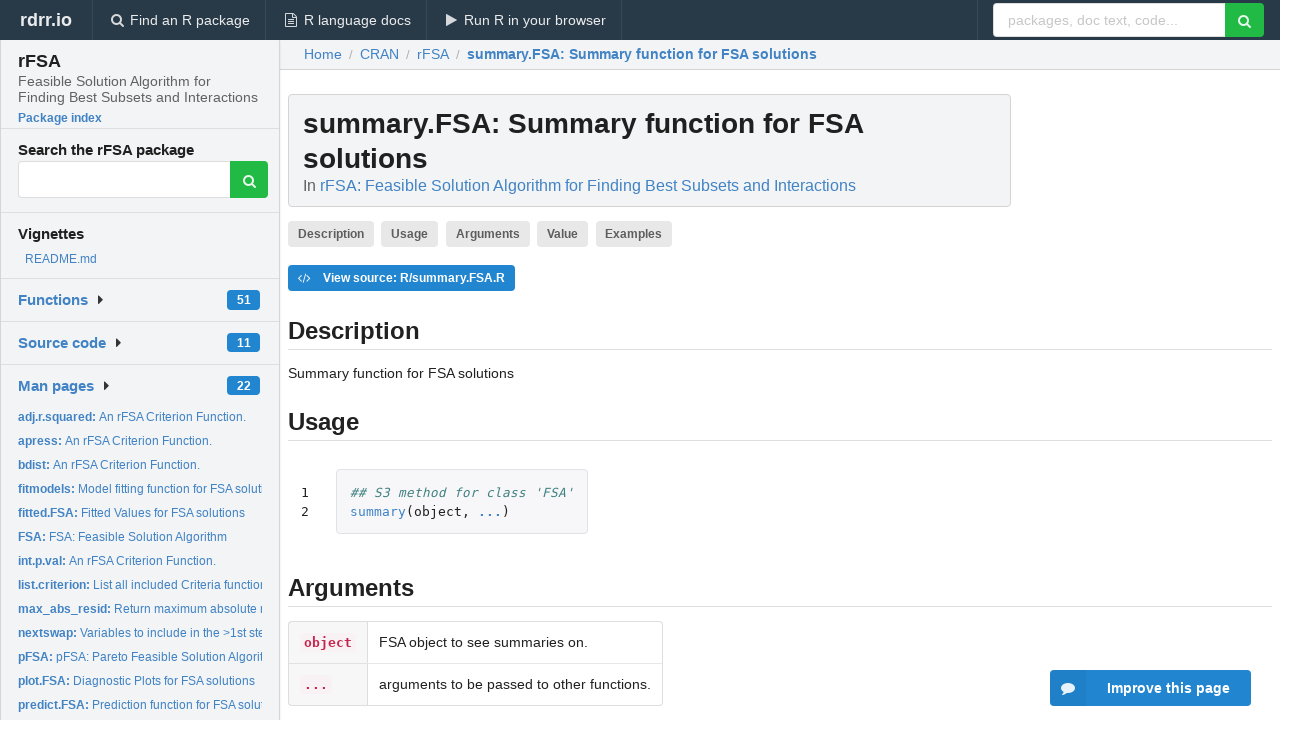

--- FILE ---
content_type: text/html; charset=utf-8
request_url: https://rdrr.io/cran/rFSA/man/summary.FSA.html
body_size: 28399
content:


<!DOCTYPE html>
<html lang="en">
  <head>
    <meta charset="utf-8">
    
    <script async src="https://www.googletagmanager.com/gtag/js?id=G-LRSBGK4Q35"></script>
<script>
  window.dataLayer = window.dataLayer || [];
  function gtag(){dataLayer.push(arguments);}
  gtag('js', new Date());

  gtag('config', 'G-LRSBGK4Q35');
</script>

    <meta http-equiv="X-UA-Compatible" content="IE=edge">
    <meta name="viewport" content="width=device-width, initial-scale=1, minimum-scale=1">
    <meta property="og:title" content="summary.FSA: Summary function for FSA solutions in rFSA: Feasible Solution Algorithm for Finding Best Subsets and Interactions" />
    
      <meta name="description" content="Summary function for FSA solutions">
      <meta property="og:description" content="Summary function for FSA solutions"/>
    

    <link rel="icon" href="/favicon.ico">

    <link rel="canonical" href="https://rdrr.io/cran/rFSA/man/summary.FSA.html" />

    <link rel="search" type="application/opensearchdescription+xml" title="R Package Documentation" href="/opensearch.xml" />

    <!-- Hello from va2  -->

    <title>summary.FSA: Summary function for FSA solutions in rFSA: Feasible Solution Algorithm for Finding Best Subsets and Interactions</title>

    <!-- HTML5 shim and Respond.js IE8 support of HTML5 elements and media queries -->
    <!--[if lt IE 9]>
      <script src="https://oss.maxcdn.com/html5shiv/3.7.2/html5shiv.min.js"></script>
      <script src="https://oss.maxcdn.com/respond/1.4.2/respond.min.js"></script>
    <![endif]-->

    
      
      
<link rel="stylesheet" href="/static/CACHE/css/dd7eaddf7db3.css" type="text/css" />

    

    
  

  <script type="application/ld+json">
{
  "@context": "http://schema.org",
  "@type": "Article",
  "mainEntityOfPage": {
    "@type": "WebPage",
    "@id": "https://rdrr.io/cran/rFSA/man/summary.FSA.html"
  },
  "headline": "Summary function for FSA solutions",
  "datePublished": "2020-06-10T20:20:03+00:00",
  "dateModified": "2020-07-01T22:30:02.281502+00:00",
  "author": {
    "@type": "Person",
    "name": "Joshua Lambert [aut, cre],   Liyu Gong [aut],   Corrine Elliott [aut],   Sarah Janse [ctb]"
  },
  "description": "Summary function for FSA solutions"
}
  </script>

  <style>
    .hll { background-color: #ffffcc }
.pyg-c { color: #408080; font-style: italic } /* Comment */
.pyg-err { border: 1px solid #FF0000 } /* Error */
.pyg-k { color: #008000; font-weight: bold } /* Keyword */
.pyg-o { color: #666666 } /* Operator */
.pyg-ch { color: #408080; font-style: italic } /* Comment.Hashbang */
.pyg-cm { color: #408080; font-style: italic } /* Comment.Multiline */
.pyg-cp { color: #BC7A00 } /* Comment.Preproc */
.pyg-cpf { color: #408080; font-style: italic } /* Comment.PreprocFile */
.pyg-c1 { color: #408080; font-style: italic } /* Comment.Single */
.pyg-cs { color: #408080; font-style: italic } /* Comment.Special */
.pyg-gd { color: #A00000 } /* Generic.Deleted */
.pyg-ge { font-style: italic } /* Generic.Emph */
.pyg-gr { color: #FF0000 } /* Generic.Error */
.pyg-gh { color: #000080; font-weight: bold } /* Generic.Heading */
.pyg-gi { color: #00A000 } /* Generic.Inserted */
.pyg-go { color: #888888 } /* Generic.Output */
.pyg-gp { color: #000080; font-weight: bold } /* Generic.Prompt */
.pyg-gs { font-weight: bold } /* Generic.Strong */
.pyg-gu { color: #800080; font-weight: bold } /* Generic.Subheading */
.pyg-gt { color: #0044DD } /* Generic.Traceback */
.pyg-kc { color: #008000; font-weight: bold } /* Keyword.Constant */
.pyg-kd { color: #008000; font-weight: bold } /* Keyword.Declaration */
.pyg-kn { color: #008000; font-weight: bold } /* Keyword.Namespace */
.pyg-kp { color: #008000 } /* Keyword.Pseudo */
.pyg-kr { color: #008000; font-weight: bold } /* Keyword.Reserved */
.pyg-kt { color: #B00040 } /* Keyword.Type */
.pyg-m { color: #666666 } /* Literal.Number */
.pyg-s { color: #BA2121 } /* Literal.String */
.pyg-na { color: #7D9029 } /* Name.Attribute */
.pyg-nb { color: #008000 } /* Name.Builtin */
.pyg-nc { color: #0000FF; font-weight: bold } /* Name.Class */
.pyg-no { color: #880000 } /* Name.Constant */
.pyg-nd { color: #AA22FF } /* Name.Decorator */
.pyg-ni { color: #999999; font-weight: bold } /* Name.Entity */
.pyg-ne { color: #D2413A; font-weight: bold } /* Name.Exception */
.pyg-nf { color: #0000FF } /* Name.Function */
.pyg-nl { color: #A0A000 } /* Name.Label */
.pyg-nn { color: #0000FF; font-weight: bold } /* Name.Namespace */
.pyg-nt { color: #008000; font-weight: bold } /* Name.Tag */
.pyg-nv { color: #19177C } /* Name.Variable */
.pyg-ow { color: #AA22FF; font-weight: bold } /* Operator.Word */
.pyg-w { color: #bbbbbb } /* Text.Whitespace */
.pyg-mb { color: #666666 } /* Literal.Number.Bin */
.pyg-mf { color: #666666 } /* Literal.Number.Float */
.pyg-mh { color: #666666 } /* Literal.Number.Hex */
.pyg-mi { color: #666666 } /* Literal.Number.Integer */
.pyg-mo { color: #666666 } /* Literal.Number.Oct */
.pyg-sa { color: #BA2121 } /* Literal.String.Affix */
.pyg-sb { color: #BA2121 } /* Literal.String.Backtick */
.pyg-sc { color: #BA2121 } /* Literal.String.Char */
.pyg-dl { color: #BA2121 } /* Literal.String.Delimiter */
.pyg-sd { color: #BA2121; font-style: italic } /* Literal.String.Doc */
.pyg-s2 { color: #BA2121 } /* Literal.String.Double */
.pyg-se { color: #BB6622; font-weight: bold } /* Literal.String.Escape */
.pyg-sh { color: #BA2121 } /* Literal.String.Heredoc */
.pyg-si { color: #BB6688; font-weight: bold } /* Literal.String.Interpol */
.pyg-sx { color: #008000 } /* Literal.String.Other */
.pyg-sr { color: #BB6688 } /* Literal.String.Regex */
.pyg-s1 { color: #BA2121 } /* Literal.String.Single */
.pyg-ss { color: #19177C } /* Literal.String.Symbol */
.pyg-bp { color: #008000 } /* Name.Builtin.Pseudo */
.pyg-fm { color: #0000FF } /* Name.Function.Magic */
.pyg-vc { color: #19177C } /* Name.Variable.Class */
.pyg-vg { color: #19177C } /* Name.Variable.Global */
.pyg-vi { color: #19177C } /* Name.Variable.Instance */
.pyg-vm { color: #19177C } /* Name.Variable.Magic */
.pyg-il { color: #666666 } /* Literal.Number.Integer.Long */
  </style>


    
  </head>

  <body>
    <div class="ui darkblue top fixed inverted menu" role="navigation" itemscope itemtype="http://www.schema.org/SiteNavigationElement" style="height: 40px; z-index: 1000;">
      <a class="ui header item " href="/">rdrr.io<!-- <small>R Package Documentation</small>--></a>
      <a class='ui item ' href="/find/" itemprop="url"><i class='search icon'></i><span itemprop="name">Find an R package</span></a>
      <a class='ui item ' href="/r/" itemprop="url"><i class='file text outline icon'></i> <span itemprop="name">R language docs</span></a>
      <a class='ui item ' href="/snippets/" itemprop="url"><i class='play icon'></i> <span itemprop="name">Run R in your browser</span></a>

      <div class='right menu'>
        <form class='item' method='GET' action='/search'>
          <div class='ui right action input'>
            <input type='text' placeholder='packages, doc text, code...' size='24' name='q'>
            <button type="submit" class="ui green icon button"><i class='search icon'></i></button>
          </div>
        </form>
      </div>
    </div>

    
  



<div style='width: 280px; top: 24px; position: absolute;' class='ui vertical menu only-desktop bg-grey'>
  <a class='header  item' href='/cran/rFSA/' style='padding-bottom: 4px'>
    <h3 class='ui header' style='margin-bottom: 4px'>
      rFSA
      <div class='sub header'>Feasible Solution Algorithm for Finding Best Subsets and Interactions</div>
    </h3>
    <small style='padding: 0 0 16px 0px' class='fakelink'>Package index</small>
  </a>

  <form class='item' method='GET' action='/search'>
    <div class='sub header' style='margin-bottom: 4px'>Search the rFSA package</div>
    <div class='ui action input' style='padding-right: 32px'>
      <input type='hidden' name='package' value='rFSA'>
      <input type='hidden' name='repo' value='cran'>
      <input type='text' placeholder='' name='q'>
      <button type="submit" class="ui green icon button">
        <i class="search icon"></i>
      </button>
    </div>
  </form>

  
    <div class='header item' style='padding-bottom: 7px'>Vignettes</div>
    <small>
      <ul class='fakelist'>
        
          <li>
            <a href='/cran/rFSA/f/README.md'>
              README.md
              
            </a>
          </li>
        
      </ul>
    </small>
  

  <div class='ui floating dropdown item finder '>
  <b><a href='/cran/rFSA/api/'>Functions</a></b> <div class='ui blue label'>51</div>
  <i class='caret right icon'></i>
  
  
  
</div>

  <div class='ui floating dropdown item finder '>
  <b><a href='/cran/rFSA/f/'>Source code</a></b> <div class='ui blue label'>11</div>
  <i class='caret right icon'></i>
  
  
  
</div>

  <div class='ui floating dropdown item finder '>
  <b><a href='/cran/rFSA/man/'>Man pages</a></b> <div class='ui blue label'>22</div>
  <i class='caret right icon'></i>
  
    <small>
      <ul style='list-style-type: none; margin: 12px auto 0; line-height: 2.0; padding-left: 0px; padding-bottom: 8px;'>
        
          <li style='white-space: nowrap; text-overflow: clip; overflow: hidden;'><a href='/cran/rFSA/man/adj.r.squared.html'><b>adj.r.squared: </b>An rFSA Criterion Function.</a></li>
        
          <li style='white-space: nowrap; text-overflow: clip; overflow: hidden;'><a href='/cran/rFSA/man/apress.html'><b>apress: </b>An rFSA Criterion Function.</a></li>
        
          <li style='white-space: nowrap; text-overflow: clip; overflow: hidden;'><a href='/cran/rFSA/man/bdist.html'><b>bdist: </b>An rFSA Criterion Function.</a></li>
        
          <li style='white-space: nowrap; text-overflow: clip; overflow: hidden;'><a href='/cran/rFSA/man/fitmodels.html'><b>fitmodels: </b>Model fitting function for FSA solutions</a></li>
        
          <li style='white-space: nowrap; text-overflow: clip; overflow: hidden;'><a href='/cran/rFSA/man/fitted.FSA.html'><b>fitted.FSA: </b>Fitted Values for FSA solutions</a></li>
        
          <li style='white-space: nowrap; text-overflow: clip; overflow: hidden;'><a href='/cran/rFSA/man/FSA.html'><b>FSA: </b>FSA: Feasible Solution Algorithm</a></li>
        
          <li style='white-space: nowrap; text-overflow: clip; overflow: hidden;'><a href='/cran/rFSA/man/int.p.val.html'><b>int.p.val: </b>An rFSA Criterion Function.</a></li>
        
          <li style='white-space: nowrap; text-overflow: clip; overflow: hidden;'><a href='/cran/rFSA/man/list.criterion.html'><b>list.criterion: </b>List all included Criteria function for lmFSA and glmFSA.</a></li>
        
          <li style='white-space: nowrap; text-overflow: clip; overflow: hidden;'><a href='/cran/rFSA/man/max_abs_resid.html'><b>max_abs_resid: </b>Return maximum absolute residual from a model</a></li>
        
          <li style='white-space: nowrap; text-overflow: clip; overflow: hidden;'><a href='/cran/rFSA/man/nextswap.html'><b>nextswap: </b>Variables to include in the &gt;1st step of an mth order...</a></li>
        
          <li style='white-space: nowrap; text-overflow: clip; overflow: hidden;'><a href='/cran/rFSA/man/pFSA.html'><b>pFSA: </b>pFSA: Pareto Feasible Solution Algorithm</a></li>
        
          <li style='white-space: nowrap; text-overflow: clip; overflow: hidden;'><a href='/cran/rFSA/man/plot.FSA.html'><b>plot.FSA: </b>Diagnostic Plots for FSA solutions</a></li>
        
          <li style='white-space: nowrap; text-overflow: clip; overflow: hidden;'><a href='/cran/rFSA/man/predict.FSA.html'><b>predict.FSA: </b>Prediction function for FSA solutions</a></li>
        
          <li style='white-space: nowrap; text-overflow: clip; overflow: hidden;'><a href='/cran/rFSA/man/print.FSA.html'><b>print.FSA: </b>Printing function for FSA solutions</a></li>
        
          <li style='white-space: nowrap; text-overflow: clip; overflow: hidden;'><a href='/cran/rFSA/man/QICu.geeglm.html'><b>QICu.geeglm: </b>Return QICu for geepack::geeglm</a></li>
        
          <li style='white-space: nowrap; text-overflow: clip; overflow: hidden;'><a href='/cran/rFSA/man/rmse.html'><b>rmse: </b>An rFSA Criterion Function.</a></li>
        
          <li style='white-space: nowrap; text-overflow: clip; overflow: hidden;'><a href='/cran/rFSA/man/r.squared.html'><b>r.squared: </b>An rFSA Criterion Function.</a></li>
        
          <li style='white-space: nowrap; text-overflow: clip; overflow: hidden;'><a href='/cran/rFSA/man/summary.FSA.html'><b>summary.FSA: </b>Summary function for FSA solutions</a></li>
        
          <li style='white-space: nowrap; text-overflow: clip; overflow: hidden;'><a href='/cran/rFSA/man/swaps.html'><b>swaps: </b>Variables to include in first steip of an mth order...</a></li>
        
          <li style='white-space: nowrap; text-overflow: clip; overflow: hidden;'><a href='/cran/rFSA/man/twFSA.html'><b>twFSA: </b>twFSA</a></li>
        
          <li style='white-space: nowrap; text-overflow: clip; overflow: hidden;'><a href='/cran/rFSA/man/which.max.na.html'><b>which.max.na: </b>An rFSA Internal Function.</a></li>
        
          <li style='white-space: nowrap; text-overflow: clip; overflow: hidden;'><a href='/cran/rFSA/man/which.min.na.html'><b>which.min.na: </b>An rFSA Internal Function.</a></li>
        
        <li style='padding-top: 4px; padding-bottom: 0;'><a href='/cran/rFSA/man/'><b>Browse all...</b></a></li>
      </ul>
    </small>
  
  
  
</div>


  

  
</div>



  <div class='desktop-pad' id='body-content'>
    <div class='ui fluid container bc-row' style='padding-left: 24px'>
      <div class='ui breadcrumb' itemscope itemtype="http://schema.org/BreadcrumbList">
        <a class='section' href="/">Home</a>

        <div class='divider'> / </div>

        <span itemprop="itemListElement" itemscope itemtype="http://schema.org/ListItem">
          <a class='section' itemscope itemtype="http://schema.org/Thing" itemprop="item" id="https://rdrr.io/all/cran/" href="/all/cran/">
            <span itemprop="name">CRAN</span>
          </a>
          <meta itemprop="position" content="1" />
        </span>

        <div class='divider'> / </div>

        <span itemprop="itemListElement" itemscope itemtype="http://schema.org/ListItem">
          <a class='section' itemscope itemtype="http://schema.org/Thing" itemprop="item" id="https://rdrr.io/cran/rFSA/" href="/cran/rFSA/">
            <span itemprop="name">rFSA</span>
          </a>
          <meta itemprop="position" content="2" />
        </span>

        <div class='divider'> / </div>

        <span itemprop="itemListElement" itemscope itemtype="http://schema.org/ListItem" class="active section">
          <a class='active section' itemscope itemtype="http://schema.org/Thing" itemprop="item" id="https://rdrr.io/cran/rFSA/man/summary.FSA.html" href="https://rdrr.io/cran/rFSA/man/summary.FSA.html">
            <strong itemprop="name">summary.FSA</strong>: Summary function for FSA solutions
          </a>
          <meta itemprop="position" content="3" />
        </span>
      </div>
    </div>

    <div id='man-container' class='ui container' style='padding: 0px 8px'>
      
        
          <div class='only-desktop' style='float: right; width: 300px; height: 600px; margin-left: 16px;'>
            <ins class="adsbygoogle"
style="display:block;min-width:120px;max-width:300px;width:100%;height:600px"
data-ad-client="ca-pub-6535703173049909"
data-ad-slot="4796835387"
data-ad-format="vertical"></ins>
          </div>
        

        <!-- ethical is further down, under the title -->
      

      <h1 class='ui block header fit-content' id='manTitle'>
        <span id='manSlug'>summary.FSA</span>: Summary function for FSA solutions
        <div class='sub header'>In <a href='/cran/rFSA/'>rFSA: Feasible Solution Algorithm for Finding Best Subsets and Interactions</a>
      </h1>

      

      <p>
        
          <a class='ui label' href='#heading-0' style='margin-bottom: 4px;'>Description</a>
        
          <a class='ui label' href='#heading-1' style='margin-bottom: 4px;'>Usage</a>
        
          <a class='ui label' href='#heading-2' style='margin-bottom: 4px;'>Arguments</a>
        
          <a class='ui label' href='#heading-3' style='margin-bottom: 4px;'>Value</a>
        
          <a class='ui label' href='#heading-4' style='margin-bottom: 4px;'>Examples</a>
        
      </p>

      <p>
        
          <a class='ui blue label' href='/cran/rFSA/src/R/summary.FSA.R'><i class='code icon'></i> View source: R/summary.FSA.R</a>
        
      </p>

      


<a class="anchor" id="heading-0"></a><h2 class="ui dividing header">Description</h2>
<p>Summary function for FSA solutions
</p>
<a class="anchor" id="heading-1"></a><h2 class="ui dividing header">Usage</h2>
<table class="highlighttable"><tr><td class="linenos"><div class="linenodiv"><pre>1
2</pre></div></td><td class="code"><div class="highlight"><pre><span></span><span class="pyg-c1">## S3 method for class &#39;FSA&#39;</span>
<span class="pyg-nf"><a id="sym-summary" class="mini-popup" href="/r/base/summary.html" data-mini-url="/r/base/summary.minihtml">summary</a></span><span class="pyg-p">(</span><span class="pyg-n">object</span><span class="pyg-p">,</span> <span class="pyg-kc"><a id="sym-..." class="mini-popup" href="/r/base/dots.html" data-mini-url="/r/base/dots.minihtml">...</a></span><span class="pyg-p">)</span>
</pre></div>
</td></tr></table>
<a class="anchor" id="heading-2"></a><h2 class="ui dividing header">Arguments</h2>
<table class="ui collapsing definition table" summary="R argblock">
<tr valign="top"><td><code>object</code></td>
<td>
<p>FSA object to see summaries on.</p>
</td></tr>
<tr valign="top"><td><code>...</code></td>
<td>
<p>arguments to be passed to other functions.</p>
</td></tr>
</table>
<a class="anchor" id="heading-3"></a><h2 class="ui dividing header">Value</h2>
<p>list of summarized lm or glm output.
</p>
<a class="anchor" id="heading-4"></a><h2 class="ui dividing header">Examples</h2>
<table class="highlighttable"><tr><td class="linenos"><div class="linenodiv"><pre>1
2
3
4
5
6</pre></div></td><td class="code"><div class="highlight"><pre><span></span><span class="pyg-c1">#use mtcars package see help(mtcars)</span>
<span class="pyg-nf"><a id="sym-data" class="mini-popup" href="/r/utils/data.html" data-mini-url="/r/utils/data.minihtml">data</a></span><span class="pyg-p">(</span><span class="pyg-n"><a id="sym-mtcars" class="mini-popup" href="/r/datasets/mtcars.html" data-mini-url="/r/datasets/mtcars.minihtml">mtcars</a></span><span class="pyg-p">)</span>
<span class="pyg-nf"><a id="sym-colnames" class="mini-popup" href="/r/base/colnames.html" data-mini-url="/r/base/colnames.minihtml">colnames</a></span><span class="pyg-p">(</span><span class="pyg-n"><a id="sym-mtcars" class="mini-popup" href="/r/datasets/mtcars.html" data-mini-url="/r/datasets/mtcars.minihtml">mtcars</a></span><span class="pyg-p">)</span>
<span class="pyg-n">fit</span><span class="pyg-o">&lt;-</span><span class="pyg-nf"><a id="sym-lmFSA" class="mini-popup" href="/cran/rFSA/man/FSA.html" data-mini-url="/cran/rFSA/man/FSA.minihtml">lmFSA</a></span><span class="pyg-p">(</span><span class="pyg-n"><a id="sym-formula" class="mini-popup" href="/r/stats/formula.html" data-mini-url="/r/stats/formula.minihtml">formula</a></span><span class="pyg-o">=</span><span class="pyg-s">&quot;mpg~hp*wt&quot;</span><span class="pyg-p">,</span><span class="pyg-n"><a id="sym-data" class="mini-popup" href="/r/utils/data.html" data-mini-url="/r/utils/data.minihtml">data</a></span><span class="pyg-o">=</span><span class="pyg-n"><a id="sym-mtcars" class="mini-popup" href="/r/datasets/mtcars.html" data-mini-url="/r/datasets/mtcars.minihtml">mtcars</a></span><span class="pyg-p">,</span><span class="pyg-n">fixvar</span><span class="pyg-o">=</span><span class="pyg-s">&quot;hp&quot;</span><span class="pyg-p">,</span>
           <span class="pyg-n">quad</span><span class="pyg-o">=</span><span class="pyg-kc"><a id="sym-FALSE" class="mini-popup" href="/r/base/logical.html" data-mini-url="/r/base/logical.minihtml">FALSE</a></span><span class="pyg-p">,</span><span class="pyg-n">m</span><span class="pyg-o">=</span><span class="pyg-m">2</span><span class="pyg-p">,</span><span class="pyg-n">numrs</span><span class="pyg-o">=</span><span class="pyg-m">10</span><span class="pyg-p">,</span><span class="pyg-n">save_solutions</span><span class="pyg-o">=</span><span class="pyg-kc"><a id="sym-FALSE" class="mini-popup" href="/r/base/logical.html" data-mini-url="/r/base/logical.minihtml">FALSE</a></span><span class="pyg-p">,</span><span class="pyg-n">cores</span><span class="pyg-o">=</span><span class="pyg-m">1</span><span class="pyg-p">)</span>
<span class="pyg-nf"><a id="sym-summary" class="mini-popup" href="/r/base/summary.html" data-mini-url="/r/base/summary.minihtml">summary</a></span><span class="pyg-p">(</span><span class="pyg-n">fit</span><span class="pyg-p">)</span>
</pre></div>
</td></tr></table>


      

      

      <br />

      <div class='only-mobile' style='width: 320px; height: 100px; text-align: center;'><!-- rdrr-mobile-responsive -->
<ins class="adsbygoogle"
    style="display:block"
    data-ad-client="ca-pub-6535703173049909"
    data-ad-slot="4915028187"
    data-ad-format="auto"></ins></div>

      <small><a href="/cran/rFSA/">rFSA documentation</a> built on July 1, 2020, 10:30 p.m.</small>


      <br />
      <br />

      <div class='ui message'>
        <div class='ui stackable grid'>
          <div class='ten wide column'>
            <h2 class='ui header'>Related to <a href=''>summary.FSA</a> in <a href='/cran/rFSA/'>rFSA</a>...</h2>
          </div>
          <div class='six wide column'>
            <form class='ui form' method='GET' action='/search'>
              <div class='ui action input'>
                <input type='hidden' name='package' value='rFSA'>
                <input type='hidden' name='repo' value='cran'>
                <input type='text' placeholder='summary.FSA' name='q' size='32'>
                <button type="submit" class="ui green button"><i class='search icon'></i></button>
              </div>
            </form>
          </div>
        </div>

        <div class='ui three column stackable grid'>
          <div class='column'>
            <div class='ui link list'>
              <!-- <a class='header item'>summary.FSA source code</a> -->
              <a class='fakelink item' href='/cran/rFSA/'><b>rFSA index</b></a>
              
            </div>
          </div>

          <div class='column'>
            <div class='ui link list'>
              
                <a class='fakelink item' href='/cran/rFSA/f/README.md'>
                  README.md
                  
                </a>
              
            </div>
          </div>

          

          
        </div>
      </div>
    </div>

    <div class="ui inverted darkblue vertical footer segment" style='margin-top: 16px; padding: 32px;'>
  <div class="ui center aligned container">
    <div class="ui stackable inverted divided three column centered grid">
      <div class="five wide column">
        <h4 class="ui inverted header">R Package Documentation</h4>
        <div class='ui inverted link list'>
          <a class='item' href='/' >rdrr.io home</a>
          <a class='item' href='/r/'>R language documentation</a>
          <a class='item' href='/snippets/'>Run R code online</a>
        </div>
      </div>
      <div class="five wide column">
        <h4 class="ui inverted header">Browse R Packages</h4>
        <div class='ui inverted link list'>
          <a class='item' href='/all/cran/'>CRAN packages</a>
          <a class='item' href='/all/bioc/'>Bioconductor packages</a>
          <a class='item' href='/all/rforge/'>R-Forge packages</a>
          <a class='item' href='/all/github/'>GitHub packages</a>
        </div>
      </div>
      <div class="five wide column">
        <h4 class="ui inverted header">We want your feedback!</h4>
        <small>Note that we can't provide technical support on individual packages. You should contact the package authors for that.</small>
        <div class='ui inverted link list'>
          <a class='item' href="https://twitter.com/intent/tweet?screen_name=rdrrHQ">
            <div class='ui large icon label twitter-button-colour'>
              <i class='whiteish twitter icon'></i> Tweet to @rdrrHQ
            </div>
          </a>

          <a class='item' href="https://github.com/rdrr-io/rdrr-issues/issues">
            <div class='ui large icon label github-button-colour'>
              <i class='whiteish github icon'></i> GitHub issue tracker
            </div>
          </a>

          <a class='item' href="mailto:ian@mutexlabs.com">
            <div class='ui teal large icon label'>
              <i class='whiteish mail outline icon'></i> ian@mutexlabs.com
            </div>
          </a>

          <a class='item' href="https://ianhowson.com">
            <div class='ui inverted large image label'>
              <img class='ui avatar image' src='/static/images/ianhowson32.png'> <span class='whiteish'>Personal blog</span>
            </div>
          </a>
        </div>
      </div>
    </div>
  </div>

  
  <br />
  <div class='only-mobile' style='min-height: 120px'>
    &nbsp;
  </div>
</div>
  </div>


    <!-- suggestions button -->
    <div style='position: fixed; bottom: 2%; right: 2%; z-index: 1000;'>
      <div class="ui raised segment surveyPopup" style='display:none'>
  <div class="ui large header">What can we improve?</div>

  <div class='content'>
    <div class="ui form">
      <div class="field">
        <button class='ui fluid button surveyReasonButton'>The page or its content looks wrong</button>
      </div>

      <div class="field">
        <button class='ui fluid button surveyReasonButton'>I can't find what I'm looking for</button>
      </div>

      <div class="field">
        <button class='ui fluid button surveyReasonButton'>I have a suggestion</button>
      </div>

      <div class="field">
        <button class='ui fluid button surveyReasonButton'>Other</button>
      </div>

      <div class="field">
        <label>Extra info (optional)</label>
        <textarea class='surveyText' rows='3' placeholder="Please enter more detail, if you like. Leave your email address if you'd like us to get in contact with you."></textarea>
      </div>

      <div class='ui error message surveyError' style='display: none'></div>

      <button class='ui large fluid green disabled button surveySubmitButton'>Submit</button>
    </div>
  </div>
</div>

      <button class='ui blue labeled icon button surveyButton only-desktop' style='display: none; float: right;'><i class="comment icon"></i> Improve this page</button>
      
    </div>

    
      <script async src="//pagead2.googlesyndication.com/pagead/js/adsbygoogle.js"></script>
    

    
  


    <div class="ui modal snippetsModal">
  <div class="header">
    Embedding an R snippet on your website
  </div>
  <div class="content">
    <div class="description">
      <p>Add the following code to your website.</p>

      <p>
        <textarea class='codearea snippetEmbedCode' rows='5' style="font-family: Consolas,Monaco,'Andale Mono',monospace;">REMOVE THIS</textarea>
        <button class='ui blue button copyButton' data-clipboard-target='.snippetEmbedCode'>Copy to clipboard</button>
      </p>

      <p>For more information on customizing the embed code, read <a href='/snippets/embedding/'>Embedding Snippets</a>.</p>
    </div>
  </div>
  <div class="actions">
    <div class="ui button">Close</div>
  </div>
</div>

    
    <script type="text/javascript" src="/static/CACHE/js/73d0b6f91493.js"></script>

    
    <script type="text/javascript" src="/static/CACHE/js/484b2a9a799d.js"></script>

    
    <script type="text/javascript" src="/static/CACHE/js/4f8010c72628.js"></script>

    
  <script>
    g_package_name = 'rFSA';
  </script>


    
  
<link rel="stylesheet" href="/static/CACHE/css/dd7eaddf7db3.css" type="text/css" />



    <link rel="stylesheet" href="//fonts.googleapis.com/css?family=Open+Sans:400,400italic,600,600italic,800,800italic">
    <link rel="stylesheet" href="//fonts.googleapis.com/css?family=Oswald:400,300,700">
  </body>
</html>


--- FILE ---
content_type: text/html; charset=utf-8
request_url: https://www.google.com/recaptcha/api2/aframe
body_size: 267
content:
<!DOCTYPE HTML><html><head><meta http-equiv="content-type" content="text/html; charset=UTF-8"></head><body><script nonce="2KKt24xpw5U29KtH_yDoRg">/** Anti-fraud and anti-abuse applications only. See google.com/recaptcha */ try{var clients={'sodar':'https://pagead2.googlesyndication.com/pagead/sodar?'};window.addEventListener("message",function(a){try{if(a.source===window.parent){var b=JSON.parse(a.data);var c=clients[b['id']];if(c){var d=document.createElement('img');d.src=c+b['params']+'&rc='+(localStorage.getItem("rc::a")?sessionStorage.getItem("rc::b"):"");window.document.body.appendChild(d);sessionStorage.setItem("rc::e",parseInt(sessionStorage.getItem("rc::e")||0)+1);localStorage.setItem("rc::h",'1769319580799');}}}catch(b){}});window.parent.postMessage("_grecaptcha_ready", "*");}catch(b){}</script></body></html>